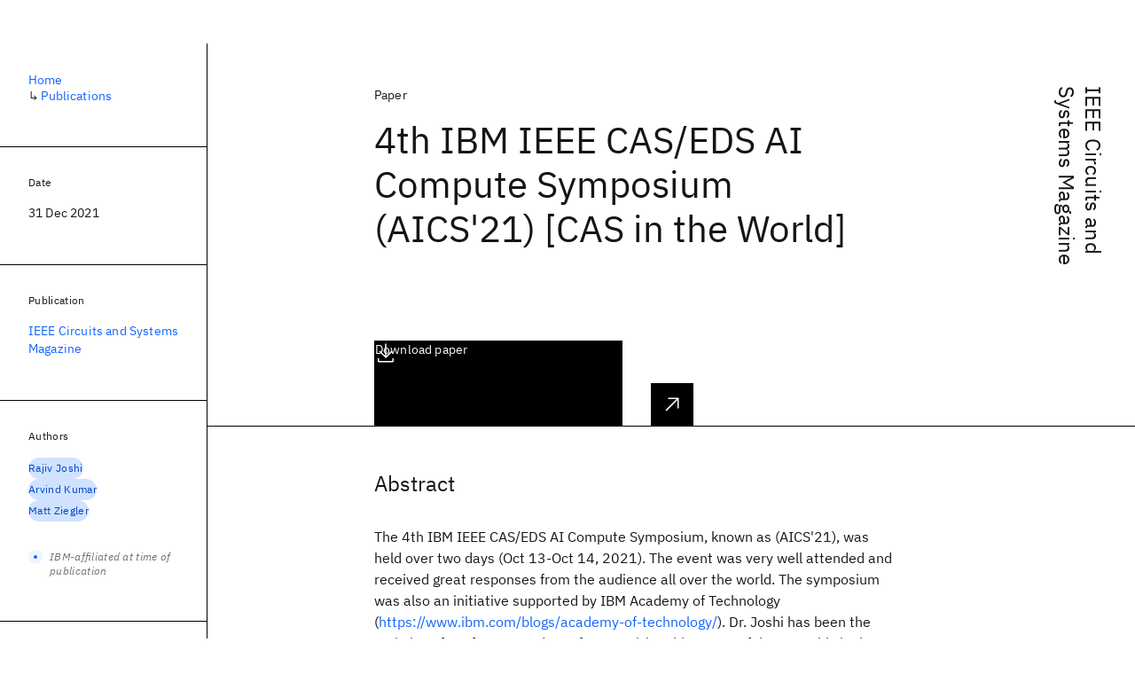

--- FILE ---
content_type: text/html; charset=utf-8
request_url: https://research.ibm.com/publications/4th-ibm-ieee-caseds-ai-compute-symposium-aics21-cas-in-the-world
body_size: 10257
content:
<!DOCTYPE html><html lang="en-US"><head><meta charSet="utf-8" data-next-head=""/><meta name="citation_title" content="4th IBM IEEE CAS/EDS AI Compute Symposium (AICS’21) [CAS in the World]" data-next-head=""/><meta name="citation_author" content="Rajiv Joshi" data-next-head=""/><meta name="citation_author" content="Arvind Kumar" data-next-head=""/><meta name="citation_author" content="Matt Ziegler" data-next-head=""/><meta name="citation_publication_date" content="2021/12/31" data-next-head=""/><meta name="citation_journal_title" content="IEEE Circuits and Systems Magazine" data-next-head=""/><meta name="citation_journal_abbrev" content="IEEE Circuits and Systems Magazine" data-next-head=""/><meta name="citation_issn" content="1531636X" data-next-head=""/><meta name="citation_doi" content="10.1109/MCAS.2022.3189894" data-next-head=""/><meta name="citation_pdf_url" content="http://xplorestaging.ieee.org/ielx7/7384/9880496/09880509.pdf?arnumber=9880509" data-next-head=""/><title data-next-head="">4th IBM IEEE CAS/EDS AI Compute Symposium (AICS’21) [CAS in the World] for IEEE Circuits and Systems Magazine - IBM Research</title><meta name="description" content="4th IBM IEEE CAS/EDS AI Compute Symposium (AICS’21) [CAS in the World] for IEEE Circuits and Systems Magazine by Rajiv Joshi et al." data-next-head=""/><meta name="robots" content="index,follow" data-next-head=""/><meta name="viewport" content="width=device-width,initial-scale=1" data-next-head=""/><link rel="canonical" href="https://research.ibm.com/publications/4th-ibm-ieee-caseds-ai-compute-symposium-aics21-cas-in-the-world" data-next-head=""/><link rel="icon" href="//www.ibm.com/favicon.ico" data-next-head=""/><link rel="alternate" type="application/rss+xml" href="/rss" data-next-head=""/><meta name="dcterms.date" content="2021-02-09" data-next-head=""/><meta name="dcterms.rights" content="© Copyright IBM Corp. 2021" data-next-head=""/><meta name="geo.country" content="US" data-next-head=""/><meta name="google-site-verification" content="O1nsbg1J1iAeYJK6HneffI0_RiLebmSPxfs5ESYNnwI" data-next-head=""/><meta property="og:title" content="4th IBM IEEE CAS/EDS AI Compute Symposium (AICS’21) [CAS in the World] for IEEE Circuits and Systems Magazine" data-next-head=""/><meta property="og:type" content="article" data-next-head=""/><meta property="og:url" content="https://research.ibm.com/publications/4th-ibm-ieee-caseds-ai-compute-symposium-aics21-cas-in-the-world" data-next-head=""/><meta property="og:site_name" content="IBM Research" data-next-head=""/><meta property="og:locale" content="en_US" data-next-head=""/><meta property="og:description" content="4th IBM IEEE CAS/EDS AI Compute Symposium (AICS’21) [CAS in the World] for IEEE Circuits and Systems Magazine by Rajiv Joshi et al." data-next-head=""/><meta name="twitter:card" content="summary" data-next-head=""/><meta name="twitter:creator" content="@IBMResearch" data-next-head=""/><meta name="twitter:site" content="@IBMResearch" data-next-head=""/><meta name="twitter:title" content="4th IBM IEEE CAS/EDS AI Compute Symposium (AICS’21) [CAS in the World] for IEEE Circuits and Systems Magazine" data-next-head=""/><meta name="twitter:description" content="4th IBM IEEE CAS/EDS AI Compute Symposium (AICS’21) [CAS in the World] for IEEE Circuits and Systems Magazine by Rajiv Joshi et al." data-next-head=""/><link rel="preload" href="/_next/static/css/83e82bb5068e3ec1.css" as="style"/><link rel="stylesheet" href="/_next/static/css/83e82bb5068e3ec1.css" data-n-g=""/><link rel="preload" href="/_next/static/css/e5da4ffe66e1bf12.css" as="style"/><link rel="stylesheet" href="/_next/static/css/e5da4ffe66e1bf12.css" data-n-p=""/><link rel="preload" href="/_next/static/css/fd825d18bd9b3af5.css" as="style"/><link rel="stylesheet" href="/_next/static/css/fd825d18bd9b3af5.css" data-n-p=""/><noscript data-n-css=""></noscript><script defer="" nomodule="" src="/_next/static/chunks/polyfills-42372ed130431b0a.js"></script><script src="/_next/static/chunks/webpack-621b86cc29303a7e.js" defer=""></script><script src="/_next/static/chunks/framework-2f3de63929c73f88.js" defer=""></script><script src="/_next/static/chunks/main-4619739afe9c9888.js" defer=""></script><script src="/_next/static/chunks/pages/_app-2e0915f9852400ba.js" defer=""></script><script src="/_next/static/chunks/07c2d338-59950c787157217b.js" defer=""></script><script src="/_next/static/chunks/2bd9703c-ddd57495365e9733.js" defer=""></script><script src="/_next/static/chunks/4653-2783c9aefa713848.js" defer=""></script><script src="/_next/static/chunks/8230-146887a2be142eea.js" defer=""></script><script src="/_next/static/chunks/1815-e22b3750d3308bf1.js" defer=""></script><script src="/_next/static/chunks/5376-0038d99c3458ca9b.js" defer=""></script><script src="/_next/static/chunks/7028-6b0bd0c950799339.js" defer=""></script><script src="/_next/static/chunks/8827-02e4b183afd13590.js" defer=""></script><script src="/_next/static/chunks/5868-a75a0d8eec4e6698.js" defer=""></script><script src="/_next/static/chunks/4749-fbf21db1db515e74.js" defer=""></script><script src="/_next/static/chunks/4633-2c0a451973a2a2a3.js" defer=""></script><script src="/_next/static/chunks/1566-dbc2c6e989e067f3.js" defer=""></script><script src="/_next/static/chunks/5626-acdf059de1b60478.js" defer=""></script><script src="/_next/static/chunks/6326-0ca25a6cc6bd100a.js" defer=""></script><script src="/_next/static/chunks/8154-f99aaecb0398d57c.js" defer=""></script><script src="/_next/static/chunks/7280-035d9c5b832dcac7.js" defer=""></script><script src="/_next/static/chunks/3268-ee475b2828a60f89.js" defer=""></script><script src="/_next/static/chunks/7854-7b582b021b44676a.js" defer=""></script><script src="/_next/static/chunks/9789-42fddd6a240dee8b.js" defer=""></script><script src="/_next/static/chunks/7362-95629764017b9a31.js" defer=""></script><script src="/_next/static/chunks/3339-fa57320dedfc8993.js" defer=""></script><script src="/_next/static/chunks/2347-393e3ac05f76ab50.js" defer=""></script><script src="/_next/static/chunks/9158-438914c3236cadcc.js" defer=""></script><script src="/_next/static/chunks/5979-09958bbf99c5dbaa.js" defer=""></script><script src="/_next/static/chunks/pages/publications/%5Bpid%5D-d076268121560f8e.js" defer=""></script><script src="/_next/static/Uj79ZeGI6PV93gOJHsSdj/_buildManifest.js" defer=""></script><script src="/_next/static/Uj79ZeGI6PV93gOJHsSdj/_ssgManifest.js" defer=""></script></head><body><script>0</script><div id="__next"><main class="iBiIZ" data-testid="publication-detail" id="main-content"><div class="Fg24T Y5TZe RPesI ZRGUc"><div class="_8scO4 XcAHk _2OuX" style="--row:1"><header class="QVtfo"><div class="_9vDCG DFfe3"><a class="HEKNI" href="/publications?source=19974">IEEE Circuits and Systems Magazine</a></div><div class="U2An_">Paper</div><div class="_5OrbB"><time dateTime="2021-12-31T00:00:00.000Z">31 Dec 2021</time></div><h1 class="X_d3X">4th IBM IEEE CAS/EDS AI Compute Symposium (AICS&#x27;21) [CAS in the World]</h1><div class="I_BNb"><a class="fib4_ _8QzOq jaHwz u_oQQ cds--btn cds--btn--xl cds--layout--size-xl cds--btn--secondary" type="button" href="http://xplorestaging.ieee.org/ielx7/7384/9880496/09880509.pdf?arnumber=9880509">Download paper<svg focusable="false" preserveAspectRatio="xMidYMid meet" fill="currentColor" aria-hidden="true" width="24" height="24" viewBox="0 0 32 32" class="cds--btn__icon" xmlns="http://www.w3.org/2000/svg"><path d="M26 24v4H6V24H4v4H4a2 2 0 002 2H26a2 2 0 002-2h0V24zM26 14L24.59 12.59 17 20.17 17 2 15 2 15 20.17 7.41 12.59 6 14 16 24 26 14z"></path></svg></a></div><div class="glIpa"><a class="btnC6 _8QzOq trQob cds--btn cds--btn--secondary cds--btn--icon-only" type="button" href="http://xplorestaging.ieee.org/ielx7/7384/9880496/09880509.pdf?arnumber=9880509"><svg focusable="false" preserveAspectRatio="xMidYMid meet" fill="currentColor" width="24" height="24" viewBox="0 0 32 32" aria-hidden="true" xmlns="http://www.w3.org/2000/svg"><path d="M26 24v4H6V24H4v4H4a2 2 0 002 2H26a2 2 0 002-2h0V24zM26 14L24.59 12.59 17 20.17 17 2 15 2 15 20.17 7.41 12.59 6 14 16 24 26 14z"></path></svg></a><a class="_8QzOq trQob cds--btn cds--btn--secondary cds--btn--icon-only" type="button" href="https://dx.doi.org/10.1109/MCAS.2022.3189894"><svg focusable="false" preserveAspectRatio="xMidYMid meet" fill="currentColor" width="24" height="24" viewBox="0 0 32 32" aria-hidden="true" xmlns="http://www.w3.org/2000/svg"><path d="M10 6L10 8 22.59 8 6 24.59 7.41 26 24 9.41 24 22 26 22 26 6 10 6z"></path></svg></a></div></header><section class="k_Ubs VQCQJ"><div class="_3U9NF"><h2 class="FnYe8" id="abstract">Abstract</h2><div class="PshSr"><p class="fX91I _8GzjU dLkDg">The 4th IBM IEEE CAS/EDS AI Compute Symposium, known as (AICS&#x27;21), was held over two days (Oct 13-Oct 14, 2021). The event was very well attended and received great responses from the audience all over the world. The symposium was also an initiative supported by IBM Academy of Technology (<a class="cds--link pIMym cds--link--inline" href="https://www.ibm.com/blogs/academy-of-technology/">https://www.ibm.com/blogs/academy-of-technology/</a>). Dr. Joshi has been the main interface for CAS and EDS for organizing this successful event. This is the second time the event was organized as a virtual symposium. The audio/video presentation on this virtual platform went smoothly. More than 2400 viewers over two days, participation from 50 countries, over 54 student posters, best paper poster awards, excellent panel discussions, 11 distinguished speakers from industry and academia were the salient features of this symposium. There were more than 5200 views on the LinkedIn post about the symposium. The theme of the symposium was &#x27;From Ground up to Cloud&#x27;. In short, the symposium covered a range of topics from device technology, to circuits, architecture, algorithms and sustainability-to make innovations for the cloud with an emphasis on green AI.</p></div></div></section><section class="eRsn_"><div class="vq9mI"><h2 class="WAHVg" id="related-publications">Related</h2><div class="Ffpjl"><article class="Xv3EI" data-testid="publication-card"><div class="K0zPj"><div class="JgF8C"><svg focusable="false" preserveAspectRatio="xMidYMid meet" fill="currentColor" aria-hidden="true" width="24" height="24" viewBox="0 0 32 32" class="IP4TE" xmlns="http://www.w3.org/2000/svg"><path d="M25.7,9.3l-7-7C18.5,2.1,18.3,2,18,2H8C6.9,2,6,2.9,6,4v24c0,1.1,0.9,2,2,2h16c1.1,0,2-0.9,2-2V10C26,9.7,25.9,9.5,25.7,9.3 z M18,4.4l5.6,5.6H18V4.4z M24,28H8V4h8v6c0,1.1,0.9,2,2,2h6V28z"></path><path d="M10 22H22V24H10zM10 16H22V18H10z"></path></svg><div class="CaNu_"><svg focusable="false" preserveAspectRatio="xMidYMid meet" fill="currentColor" width="24" height="24" viewBox="0 0 32 32" aria-hidden="true" class="koOzz" xmlns="http://www.w3.org/2000/svg"><path d="M17 22L17 14 13 14 13 16 15 16 15 22 12 22 12 24 20 24 20 22 17 22zM16 8a1.5 1.5 0 101.5 1.5A1.5 1.5 0 0016 8z"></path><path d="M16,30A14,14,0,1,1,30,16,14,14,0,0,1,16,30ZM16,4A12,12,0,1,0,28,16,12,12,0,0,0,16,4Z"></path></svg></div></div><div class="_8ijei"><div class="jEk8r">Paper</div><h3 class="aqswh"><a href="/publications/a-scalable-multi-teraops-core-for-ai-training-and-inference">A Scalable Multi-TeraOPS Core for AI Training and Inference<svg focusable="false" preserveAspectRatio="xMidYMid meet" fill="currentColor" aria-hidden="true" width="24" height="24" viewBox="0 0 24 24" class="WPkqJ" xmlns="http://www.w3.org/2000/svg"><path d="M14 4L12.9 5.1 18.9 11.2 2 11.2 2 12.8 18.9 12.8 12.9 18.9 14 20 22 12z"></path></svg></a></h3></div></div><div class="xx0Uq"><p>Sunil Shukla, Bruce Fleischer, et al.</p><p class="_8bEye">IEEE SSC-L</p></div></article><article class="Xv3EI" data-testid="publication-card"><div class="K0zPj"><div class="JgF8C"><svg focusable="false" preserveAspectRatio="xMidYMid meet" fill="currentColor" aria-hidden="true" width="24" height="24" viewBox="0 0 32 32" class="IP4TE" xmlns="http://www.w3.org/2000/svg"><path d="M25.7,9.3l-7-7C18.5,2.1,18.3,2,18,2H8C6.9,2,6,2.9,6,4v24c0,1.1,0.9,2,2,2h16c1.1,0,2-0.9,2-2V10C26,9.7,25.9,9.5,25.7,9.3 z M18,4.4l5.6,5.6H18V4.4z M24,28H8V4h8v6c0,1.1,0.9,2,2,2h6V28z"></path><path d="M10 22H22V24H10zM10 16H22V18H10z"></path></svg><div class="CaNu_"><svg focusable="false" preserveAspectRatio="xMidYMid meet" fill="currentColor" width="24" height="24" viewBox="0 0 32 32" aria-hidden="true" class="koOzz" xmlns="http://www.w3.org/2000/svg"><path d="M17 22L17 14 13 14 13 16 15 16 15 22 12 22 12 24 20 24 20 22 17 22zM16 8a1.5 1.5 0 101.5 1.5A1.5 1.5 0 0016 8z"></path><path d="M16,30A14,14,0,1,1,30,16,14,14,0,0,1,16,30ZM16,4A12,12,0,1,0,28,16,12,12,0,0,0,16,4Z"></path></svg></div></div><div class="_8ijei"><div class="jEk8r">Paper</div><h3 class="aqswh"><a href="/publications/ibm-z13-circuit-design-and-methodology">IBM z13 circuit design and methodology<svg focusable="false" preserveAspectRatio="xMidYMid meet" fill="currentColor" aria-hidden="true" width="24" height="24" viewBox="0 0 24 24" class="WPkqJ" xmlns="http://www.w3.org/2000/svg"><path d="M14 4L12.9 5.1 18.9 11.2 2 11.2 2 12.8 18.9 12.8 12.9 18.9 14 20 22 12z"></path></svg></a></h3></div></div><div class="xx0Uq"><p>J. Warnock, Christopher Berry, et al.</p><p class="_8bEye">IBM J. Res. Dev</p></div></article><article class="Xv3EI" data-testid="publication-card"><div class="K0zPj"><div class="JgF8C"><svg focusable="false" preserveAspectRatio="xMidYMid meet" fill="currentColor" aria-hidden="true" width="24" height="24" viewBox="0 0 32 32" class="IP4TE" xmlns="http://www.w3.org/2000/svg"><path d="M25.7,9.3l-7-7C18.5,2.1,18.3,2,18,2H8C6.9,2,6,2.9,6,4v24c0,1.1,0.9,2,2,2h16c1.1,0,2-0.9,2-2V10C26,9.7,25.9,9.5,25.7,9.3 z M18,4.4l5.6,5.6H18V4.4z M24,28H8V4h8v6c0,1.1,0.9,2,2,2h6V28z"></path><path d="M10 22H22V24H10zM10 16H22V18H10z"></path></svg><div class="CaNu_"><svg focusable="false" preserveAspectRatio="xMidYMid meet" fill="currentColor" width="24" height="24" viewBox="0 0 32 32" aria-hidden="true" class="koOzz" xmlns="http://www.w3.org/2000/svg"><path d="M17 22L17 14 13 14 13 16 15 16 15 22 12 22 12 24 20 24 20 22 17 22zM16 8a1.5 1.5 0 101.5 1.5A1.5 1.5 0 0016 8z"></path><path d="M16,30A14,14,0,1,1,30,16,14,14,0,0,1,16,30ZM16,4A12,12,0,1,0,28,16,12,12,0,0,0,16,4Z"></path></svg></div></div><div class="_8ijei"><div class="jEk8r">Conference paper</div><h3 class="aqswh"><a href="/publications/41-22nm-next-generation-ibm-system-z-microprocessor">4.1 22nm Next-generation IBM System z microprocessor<svg focusable="false" preserveAspectRatio="xMidYMid meet" fill="currentColor" aria-hidden="true" width="24" height="24" viewBox="0 0 24 24" class="WPkqJ" xmlns="http://www.w3.org/2000/svg"><path d="M14 4L12.9 5.1 18.9 11.2 2 11.2 2 12.8 18.9 12.8 12.9 18.9 14 20 22 12z"></path></svg></a></h3></div></div><div class="xx0Uq"><p>J. Warnock, Brian Curran, et al.</p><p class="_8bEye">ISSCC 2015</p></div></article><article class="Xv3EI" data-testid="publication-card"><div class="K0zPj"><div class="JgF8C"><svg focusable="false" preserveAspectRatio="xMidYMid meet" fill="currentColor" aria-hidden="true" width="24" height="24" viewBox="0 0 32 32" class="IP4TE" xmlns="http://www.w3.org/2000/svg"><path d="M25.7,9.3l-7-7C18.5,2.1,18.3,2,18,2H8C6.9,2,6,2.9,6,4v24c0,1.1,0.9,2,2,2h16c1.1,0,2-0.9,2-2V10C26,9.7,25.9,9.5,25.7,9.3 z M18,4.4l5.6,5.6H18V4.4z M24,28H8V4h8v6c0,1.1,0.9,2,2,2h6V28z"></path><path d="M10 22H22V24H10zM10 16H22V18H10z"></path></svg><div class="CaNu_"><svg focusable="false" preserveAspectRatio="xMidYMid meet" fill="currentColor" width="24" height="24" viewBox="0 0 32 32" aria-hidden="true" class="koOzz" xmlns="http://www.w3.org/2000/svg"><path d="M17 22L17 14 13 14 13 16 15 16 15 22 12 22 12 24 20 24 20 22 17 22zM16 8a1.5 1.5 0 101.5 1.5A1.5 1.5 0 0016 8z"></path><path d="M16,30A14,14,0,1,1,30,16,14,14,0,0,1,16,30ZM16,4A12,12,0,1,0,28,16,12,12,0,0,0,16,4Z"></path></svg></div></div><div class="_8ijei"><div class="jEk8r">Conference paper</div><h3 class="aqswh"><a href="/publications/early-scenario-pruning-for-efficient-design-space-exploration-in-physical-synthesis">Early Scenario Pruning for Efficient Design Space Exploration in Physical Synthesis<svg focusable="false" preserveAspectRatio="xMidYMid meet" fill="currentColor" aria-hidden="true" width="24" height="24" viewBox="0 0 24 24" class="WPkqJ" xmlns="http://www.w3.org/2000/svg"><path d="M14 4L12.9 5.1 18.9 11.2 2 11.2 2 12.8 18.9 12.8 12.9 18.9 14 20 22 12z"></path></svg></a></h3></div></div><div class="xx0Uq"><p>Mohd Anwar, Sourav Saha, et al.</p><p class="_8bEye">VLSID 2016</p></div></article></div><div class="XgS2P"><a class="obIJW _8QzOq jaHwz u_oQQ cds--btn cds--btn--secondary" type="button" href="/publications">View all publications<svg focusable="false" preserveAspectRatio="xMidYMid meet" fill="currentColor" aria-hidden="true" width="16" height="16" viewBox="0 0 16 16" class="cds--btn__icon" xmlns="http://www.w3.org/2000/svg"><path d="M9.3 3.7L13.1 7.5 1 7.5 1 8.5 13.1 8.5 9.3 12.3 10 13 15 8 10 3z"></path></svg></a></div></div></section></div><aside class="_8scO4 ioEqj" style="--row:1"><section class="hgUy9 GBlsk"><nav aria-label="breadcrumbs" class="GPgOh"><ol><li><a class="cds--link" href="/">Home</a></li><li><span class="Z6j5t" aria-hidden="true">↳<!-- --> </span><a class="cds--link" href="/publications">Publications</a></li></ol></nav></section><section class="hgUy9 v7pWz GBlsk"><h2 class="zRRkv">Date</h2><div class="SOETe"><time dateTime="2021-12-31T00:00:00.000Z">31 Dec 2021</time></div></section><section class="hgUy9 v7pWz GBlsk"><h2 class="_9qw8c">Publication</h2><div class="j0ckp"><a class="cds--link pIMym" href="/publications?source=19974">IEEE Circuits and Systems Magazine</a></div></section><div class="glY7_ FOpJO sU9EM"><section class="hgUy9 v7pWz _102e9"><h2 class="eG9du" id="authors">Authors</h2><ul class="erAjw XsMPR VPCjD e90yg NZx5r RIahc"><li class="tAqXo SltpH rQp5_ XB7Ya uC739"><a class="cds--tag cds--tag--operational qvDkO JPTsZ cds--tag--blue" id="tag-id-:Rqp96:" data-testid="operational-tag" href="/publications?author=52779"><span title="" class="" dir="auto"><span title="Rajiv Joshi" class="cds--tag__label" dir="auto">Rajiv Joshi</span></span></a></li><li class="tAqXo SltpH rQp5_ XB7Ya uC739"><a class="cds--tag cds--tag--operational qvDkO JPTsZ cds--tag--blue" id="tag-id-:R1ap96:" data-testid="operational-tag" href="/publications?author=52780"><span title="" class="" dir="auto"><span title="Arvind Kumar" class="cds--tag__label" dir="auto">Arvind Kumar</span></span></a></li><li class="tAqXo SltpH rQp5_ XB7Ya uC739"><a class="cds--tag cds--tag--operational qvDkO JPTsZ cds--tag--blue" id="tag-id-:R1qp96:" data-testid="operational-tag" href="/people/matthew-ziegler"><span title="" class="" dir="auto"><span title="Matt Ziegler" class="cds--tag__label" dir="auto">Matt Ziegler</span></span></a></li></ul><div class="TC9_u"><div class="nUu9L" role="presentation"><svg class="_7rKuO" width="16" height="16" viewBox="0 0 16 16" fill="none" role="presentation"><circle class="ql6Kf" cx="8" cy="8" r="8"></circle><circle class="LIZJx" cx="8" cy="8" r="2"></circle></svg><span class="exJrc">IBM-affiliated at time of publication</span></div></div></section></div><div class="hlLYT FOpJO sU9EM"><section class="hgUy9 v7pWz _102e9"><h2 class="ifwRw" id="resources">Resources</h2><div class="cm5kM"><ul class="A_jsW j2PsV" style="--border-color:#c1c7cd;--color:#0f62fe;--hover-color:#0f62fe;--icon-color:#0f62fe;--icon-size:1rem;--padding-y:0.5rem"><li class="zTIy0 zkXlv _7Ozjb"><a class="mbD_0" href="http://xplorestaging.ieee.org/ielx7/7384/9880496/09880509.pdf?arnumber=9880509"><span class="ahIsp">Download</span><svg focusable="false" preserveAspectRatio="xMidYMid meet" fill="currentColor" width="16" height="16" viewBox="0 0 16 16" aria-hidden="true" class="LQtUo" xmlns="http://www.w3.org/2000/svg"><path d="M13 7L12.3 6.3 8.5 10.1 8.5 1 7.5 1 7.5 10.1 3.7 6.3 3 7 8 12zM13 12v2H3v-2H2v2l0 0c0 .6.4 1 1 1h10c.6 0 1-.4 1-1l0 0v-2H13z"></path></svg></a></li><li class="zTIy0 zkXlv"><a class="mbD_0" href="https://dx.doi.org/10.1109/MCAS.2022.3189894"><span class="ahIsp">Publication</span><svg focusable="false" preserveAspectRatio="xMidYMid meet" fill="currentColor" width="16" height="16" viewBox="0 0 32 32" aria-hidden="true" class="LQtUo" xmlns="http://www.w3.org/2000/svg"><path d="M10 6L10 8 22.59 8 6 24.59 7.41 26 24 9.41 24 22 26 22 26 6 10 6z"></path></svg></a></li></ul></div></section><section class="hgUy9 v7pWz _102e9"><h2 class="MJSvg" id="share">Share</h2><ul class="k7Uwc"><li><button class="mYkEM _8QzOq trQob cds--btn cds--btn--sm cds--layout--size-sm cds--btn--ghost cds--btn--icon-only" type="button"><svg focusable="false" preserveAspectRatio="xMidYMid meet" fill="currentColor" width="32" height="32" viewBox="0 0 32 32" aria-hidden="true" xmlns="http://www.w3.org/2000/svg"><path d="M26.67,4H5.33A1.34,1.34,0,0,0,4,5.33V26.67A1.34,1.34,0,0,0,5.33,28H16.82V18.72H13.7V15.09h3.12V12.42c0-3.1,1.89-4.79,4.67-4.79.93,0,1.86,0,2.79.14V11H22.37c-1.51,0-1.8.72-1.8,1.77v2.31h3.6l-.47,3.63H20.57V28h6.1A1.34,1.34,0,0,0,28,26.67V5.33A1.34,1.34,0,0,0,26.67,4Z"></path></svg></button></li><li><button class="mYkEM _8QzOq trQob cds--btn cds--btn--sm cds--layout--size-sm cds--btn--ghost cds--btn--icon-only" type="button"><svg focusable="false" preserveAspectRatio="xMidYMid meet" fill="currentColor" width="32" height="32" viewBox="0 0 32 32" aria-hidden="true" xmlns="http://www.w3.org/2000/svg"><path d="m18.2342,14.1624l8.7424-10.1624h-2.0717l-7.591,8.8238-6.0629-8.8238h-6.9929l9.1684,13.3432-9.1684,10.6568h2.0718l8.0163-9.3183,6.4029,9.3183h6.9929l-9.5083-13.8376h.0005Zm-2.8376,3.2984l-.9289-1.3287L7.0763,5.5596h3.1822l5.9649,8.5323.9289,1.3287,7.7536,11.0907h-3.1822l-6.3272-9.05v-.0005Z"></path></svg></button></li><li><button class="mYkEM _8QzOq trQob cds--btn cds--btn--sm cds--layout--size-sm cds--btn--ghost cds--btn--icon-only" type="button"><svg focusable="false" preserveAspectRatio="xMidYMid meet" fill="currentColor" width="32" height="32" viewBox="0 0 32 32" aria-hidden="true" xmlns="http://www.w3.org/2000/svg"><path d="M26.2,4H5.8C4.8,4,4,4.8,4,5.7v20.5c0,0.9,0.8,1.7,1.8,1.7h20.4c1,0,1.8-0.8,1.8-1.7V5.7C28,4.8,27.2,4,26.2,4z M11.1,24.4 H7.6V13h3.5V24.4z M9.4,11.4c-1.1,0-2.1-0.9-2.1-2.1c0-1.2,0.9-2.1,2.1-2.1c1.1,0,2.1,0.9,2.1,2.1S10.5,11.4,9.4,11.4z M24.5,24.3 H21v-5.6c0-1.3,0-3.1-1.9-3.1c-1.9,0-2.1,1.5-2.1,2.9v5.7h-3.5V13h3.3v1.5h0.1c0.5-0.9,1.7-1.9,3.4-1.9c3.6,0,4.3,2.4,4.3,5.5V24.3z"></path></svg></button></li></ul></section></div></aside></div></main></div><script id="__NEXT_DATA__" type="application/json">{"props":{"pageProps":{"envProps":{"cosCdn":"https://d35x6597f7j1wm.cloudfront.net/","cosUrl":"https://research-website-prod-cms-uploads.s3.us.cloud-object-storage.appdomain.cloud/","publicEnv":"production","publicUrl":"https://research.ibm.com/"},"initialApolloState":{"Author:52779":{"__typename":"Author","ibmer":null,"id":"52779"},"Author:52780":{"__typename":"Author","ibmer":null,"id":"52780"},"Author:124939":{"__typename":"Author","ibmer":{"__typename":"Ibmer","slug":"matthew-ziegler"},"id":"124939"},"Publication:7370":{"__typename":"Publication","abstract":"This letter presents a multi-TOPS AI accelerator core for deep learning training and inference. With a programmable architecture and custom ISA, this engine achieves \u003e90% sustained utilization across the range of neural network topologies by employing a dataflow architecture to provide high throughput and an on-chip scratchpad hierarchy to meet the bandwidth demands of the compute units. A custom 16b floating point (fp16) representation with 1 sign bit, 6 exponent bits, and 9 mantissa bits has also been developed for high model accuracy in training and inference as well as 1b/2b (binary/ternary) integer for aggressive inference performance. At 1.5 GHz, the AI core prototype achieves 1.5 TFLOPS fp16, 12 TOPS ternary, or 24 TOPS binary peak performance in 14-nm CMOS.","authors":[{"__typename":"PublicationHasAuthorName","authorName":{"__typename":"AuthorName","firstName":"Sunil","firstNameInitials":"S.","lastName":"Shukla"}},{"__typename":"PublicationHasAuthorName","authorName":{"__typename":"AuthorName","firstName":"Bruce","firstNameInitials":"B.","lastName":"Fleischer"}},{"__typename":"PublicationHasAuthorName","authorName":{"__typename":"AuthorName","firstName":"Matt","firstNameInitials":"M.","lastName":"Ziegler"}},{"__typename":"PublicationHasAuthorName","authorName":{"__typename":"AuthorName","firstName":"Joel","firstNameInitials":"J.","lastName":"Silberman"}},{"__typename":"PublicationHasAuthorName","authorName":{"__typename":"AuthorName","firstName":"Jinwook","firstNameInitials":"J.","lastName":"Oh"}},{"__typename":"PublicationHasAuthorName","authorName":{"__typename":"AuthorName","firstName":"Vijayalakshmi","firstNameInitials":"V.","lastName":"Srinivasan"}},{"__typename":"PublicationHasAuthorName","authorName":{"__typename":"AuthorName","firstName":"Jungwook","firstNameInitials":"J.","lastName":"Choi"}},{"__typename":"PublicationHasAuthorName","authorName":{"__typename":"AuthorName","firstName":"Silvia","firstNameInitials":"S.","lastName":"Müller"}},{"__typename":"PublicationHasAuthorName","authorName":{"__typename":"AuthorName","firstName":"Ankur","firstNameInitials":"A.","lastName":"Agrawal"}},{"__typename":"PublicationHasAuthorName","authorName":{"__typename":"AuthorName","firstName":"Tina","firstNameInitials":"T.","lastName":"Babinsky"}},{"__typename":"PublicationHasAuthorName","authorName":{"__typename":"AuthorName","firstName":"Nianzheng","firstNameInitials":"N.","lastName":"Cao"}},{"__typename":"PublicationHasAuthorName","authorName":{"__typename":"AuthorName","firstName":"Chia-Yu","firstNameInitials":"C.-Y.","lastName":"Chen"}},{"__typename":"PublicationHasAuthorName","authorName":{"__typename":"AuthorName","firstName":"Pierce","firstNameInitials":"P.","lastName":"Chuang"}},{"__typename":"PublicationHasAuthorName","authorName":{"__typename":"AuthorName","firstName":"Thomas","firstNameInitials":"T.","lastName":"Fox"}},{"__typename":"PublicationHasAuthorName","authorName":{"__typename":"AuthorName","firstName":"George","firstNameInitials":"G.","lastName":"Gristede"}},{"__typename":"PublicationHasAuthorName","authorName":{"__typename":"AuthorName","firstName":"Michael","firstNameInitials":"M.","lastName":"Guillorn"}},{"__typename":"PublicationHasAuthorName","authorName":{"__typename":"AuthorName","firstName":"Howard","firstNameInitials":"H.","lastName":"Haynie"}},{"__typename":"PublicationHasAuthorName","authorName":{"__typename":"AuthorName","firstName":"Michael","firstNameInitials":"M.","lastName":"Klaiber"}},{"__typename":"PublicationHasAuthorName","authorName":{"__typename":"AuthorName","firstName":"Dongsoo","firstNameInitials":"D.","lastName":"Lee"}},{"__typename":"PublicationHasAuthorName","authorName":{"__typename":"AuthorName","firstName":"Shih Hsien","firstNameInitials":"S.H.","lastName":"Lo"}},{"__typename":"PublicationHasAuthorName","authorName":{"__typename":"AuthorName","firstName":"Gary","firstNameInitials":"G.","lastName":"Maier"}},{"__typename":"PublicationHasAuthorName","authorName":{"__typename":"AuthorName","firstName":"Michael","firstNameInitials":"M.","lastName":"Scheuermann"}},{"__typename":"PublicationHasAuthorName","authorName":{"__typename":"AuthorName","firstName":"Swagath","firstNameInitials":"S.","lastName":"Venkataramani"}},{"__typename":"PublicationHasAuthorName","authorName":{"__typename":"AuthorName","firstName":"Christos","firstNameInitials":"C.","lastName":"Vezyrtzis"}},{"__typename":"PublicationHasAuthorName","authorName":{"__typename":"AuthorName","firstName":"Naigang","firstNameInitials":"N.","lastName":"Wang"}},{"__typename":"PublicationHasAuthorName","authorName":{"__typename":"AuthorName","firstName":"Fanchieh","firstNameInitials":"F.","lastName":"Yee"}},{"__typename":"PublicationHasAuthorName","authorName":{"__typename":"AuthorName","firstName":"Ching","firstNameInitials":"C.","lastName":"Zhou"}},{"__typename":"PublicationHasAuthorName","authorName":{"__typename":"AuthorName","firstName":"Pong-Fei","firstNameInitials":"P.-F.","lastName":"Lu"}},{"__typename":"PublicationHasAuthorName","authorName":{"__typename":"AuthorName","firstName":"Brian","firstNameInitials":"B.","lastName":"Curran"}},{"__typename":"PublicationHasAuthorName","authorName":{"__typename":"AuthorName","firstName":"Leland","firstNameInitials":"L.","lastName":"Chang"}},{"__typename":"PublicationHasAuthorName","authorName":{"__typename":"AuthorName","firstName":"Kailash","firstNameInitials":"K.","lastName":"Gopalakrishnan"}}],"id":"7370","linkCode":null,"publishedMeta":{"__typename":"PublishedMeta","source":"IEEE SSC-L"},"slug":"a-scalable-multi-teraops-core-for-ai-training-and-inference","title":"A Scalable Multi-TeraOPS Core for AI Training and Inference","type":{"__typename":"PublicationType","displayValue":"Paper"}},"Publication:13400":{"__typename":"Publication","abstract":"The two chips at the heart of the IBM z13™ system include a processor chip (referred to as the CP or Central Processor chip) and an L4 (Level 4) cache chip (referred to as the SC or System Controller chip), each 678 mm \u003csup\u003e2\u003c/sup\u003e in area. The CP and SC chips were implemented with approximately 4 billion (4 × 10\u003csup\u003e9\u003c/sup\u003e) and 7.1 billion transistors, respectively, in IBM's 22-nm SOI (silicon-on-insulator) technology, supporting eDRAM (embedded dynamic random access memory), and with up to 17 levels of metal available. In this paper, we discuss aspects of the circuit and physical design of these chips, including both digital logic and custom array implementation. In addition, we describe the design analysis methodology, along with some of the checks needed to ensure a robust, reliable, and high-frequency product.","authors":[{"__typename":"PublicationHasAuthorName","authorName":{"__typename":"AuthorName","firstName":null,"firstNameInitials":"J.","lastName":"Warnock"}},{"__typename":"PublicationHasAuthorName","authorName":{"__typename":"AuthorName","firstName":"Christopher","firstNameInitials":"C.","lastName":"Berry"}},{"__typename":"PublicationHasAuthorName","authorName":{"__typename":"AuthorName","firstName":"M.","firstNameInitials":"M.","lastName":"Wood"}},{"__typename":"PublicationHasAuthorName","authorName":{"__typename":"AuthorName","firstName":"L.","firstNameInitials":"L.","lastName":"Sigal"}},{"__typename":"PublicationHasAuthorName","authorName":{"__typename":"AuthorName","firstName":null,"firstNameInitials":"Y.","lastName":"Chan"}},{"__typename":"PublicationHasAuthorName","authorName":{"__typename":"AuthorName","firstName":null,"firstNameInitials":"G.","lastName":"Mayer"}},{"__typename":"PublicationHasAuthorName","authorName":{"__typename":"AuthorName","firstName":null,"firstNameInitials":"M.","lastName":"Mayo"}},{"__typename":"PublicationHasAuthorName","authorName":{"__typename":"AuthorName","firstName":null,"firstNameInitials":"Y.-H.","lastName":"Chan"}},{"__typename":"PublicationHasAuthorName","authorName":{"__typename":"AuthorName","firstName":"Frank","firstNameInitials":"F.","lastName":"Malgioglio"}},{"__typename":"PublicationHasAuthorName","authorName":{"__typename":"AuthorName","firstName":"G.","firstNameInitials":"G.","lastName":"Strevig"}},{"__typename":"PublicationHasAuthorName","authorName":{"__typename":"AuthorName","firstName":null,"firstNameInitials":"C.","lastName":"Nagarajan"}},{"__typename":"PublicationHasAuthorName","authorName":{"__typename":"AuthorName","firstName":"Sean","firstNameInitials":"S.","lastName":"Carey"}},{"__typename":"PublicationHasAuthorName","authorName":{"__typename":"AuthorName","firstName":"Gerard","firstNameInitials":"G.","lastName":"Salem"}},{"__typename":"PublicationHasAuthorName","authorName":{"__typename":"AuthorName","firstName":null,"firstNameInitials":"F.","lastName":"Schroeder"}},{"__typename":"PublicationHasAuthorName","authorName":{"__typename":"AuthorName","firstName":null,"firstNameInitials":"H.","lastName":"Smith"}},{"__typename":"PublicationHasAuthorName","authorName":{"__typename":"AuthorName","firstName":null,"firstNameInitials":"D.","lastName":"Phan"}},{"__typename":"PublicationHasAuthorName","authorName":{"__typename":"AuthorName","firstName":"Ricardo","firstNameInitials":"R.","lastName":"Nigaglioni"}},{"__typename":"PublicationHasAuthorName","authorName":{"__typename":"AuthorName","firstName":"T.","firstNameInitials":"T.","lastName":"Strach"}},{"__typename":"PublicationHasAuthorName","authorName":{"__typename":"AuthorName","firstName":"Matt","firstNameInitials":"M.","lastName":"Ziegler"}},{"__typename":"PublicationHasAuthorName","authorName":{"__typename":"AuthorName","firstName":"Niels","firstNameInitials":"N.","lastName":"Fricke"}},{"__typename":"PublicationHasAuthorName","authorName":{"__typename":"AuthorName","firstName":null,"firstNameInitials":"K.","lastName":"Lind"}},{"__typename":"PublicationHasAuthorName","authorName":{"__typename":"AuthorName","firstName":null,"firstNameInitials":"J.L.","lastName":"Neves"}},{"__typename":"PublicationHasAuthorName","authorName":{"__typename":"AuthorName","firstName":null,"firstNameInitials":"S.H.","lastName":"Rangarajan"}},{"__typename":"PublicationHasAuthorName","authorName":{"__typename":"AuthorName","firstName":"Jesse","firstNameInitials":"J.","lastName":"Surprise"}},{"__typename":"PublicationHasAuthorName","authorName":{"__typename":"AuthorName","firstName":"John","firstNameInitials":"J.","lastName":"Isakson"}},{"__typename":"PublicationHasAuthorName","authorName":{"__typename":"AuthorName","firstName":null,"firstNameInitials":"J.","lastName":"Badar"}},{"__typename":"PublicationHasAuthorName","authorName":{"__typename":"AuthorName","firstName":"Doug","firstNameInitials":"D.","lastName":"Malone"}},{"__typename":"PublicationHasAuthorName","authorName":{"__typename":"AuthorName","firstName":null,"firstNameInitials":"D.W.","lastName":"Plass"}},{"__typename":"PublicationHasAuthorName","authorName":{"__typename":"AuthorName","firstName":null,"firstNameInitials":"A.","lastName":"Aipperspach"}},{"__typename":"PublicationHasAuthorName","authorName":{"__typename":"AuthorName","firstName":"Dieter","firstNameInitials":"D.F.","lastName":"Wendel"}},{"__typename":"PublicationHasAuthorName","authorName":{"__typename":"AuthorName","firstName":null,"firstNameInitials":"R.M.","lastName":"Averill"}},{"__typename":"PublicationHasAuthorName","authorName":{"__typename":"AuthorName","firstName":"Ruchir","firstNameInitials":"R.","lastName":"Puri"}}],"id":"13400","linkCode":null,"publishedMeta":{"__typename":"PublishedMeta","source":"IBM J. Res. Dev"},"slug":"ibm-z13-circuit-design-and-methodology","title":"IBM z13 circuit design and methodology","type":{"__typename":"PublicationType","displayValue":"Paper"}},"Publication:14700":{"__typename":"Publication","abstract":"The next-generation System z design introduces a new microprocessor chip (CP) and a system controller chip (SC) aimed at providing a substantial boost to maximum system capacity and performance compared to the previous zEC12 design in 32nm [1,2]. As shown in the die photo, the CP chip includes 8 high-frequency processor cores, 64MB of eDRAM L3 cache, interface IOs ('XBUS') to connect to two other processor chips and the L4 cache chip, along with memory interfaces, 2 PCIe Gen3 interfaces, and an I/O bus controller (GX). The design is implemented on a 678 mm2 die with 4.0 billion transistors and 17 levels of metal interconnect in IBM's high-performance 22nm high-x CMOS SOI technology [3]. The SC chip is also a 678 mm2 die, with 7.1 billion transistors, running at half the clock frequency of the CP chip, in the same 22nm technology, but with 15 levels of metal. It provides 480 MB of eDRAM L4 cache, an increase of more than 2× from zEC12 [1,2], and contains an 18 MB eDRAM L4 directory, along with multi-processor cache control/coherency logic to manage inter-processor and system-level communications. Both the CP and SC chips incorporate significant logical, physical, and electrical design innovations.","authors":[{"__typename":"PublicationHasAuthorName","authorName":{"__typename":"AuthorName","firstName":null,"firstNameInitials":"J.","lastName":"Warnock"}},{"__typename":"PublicationHasAuthorName","authorName":{"__typename":"AuthorName","firstName":"Brian","firstNameInitials":"B.","lastName":"Curran"}},{"__typename":"PublicationHasAuthorName","authorName":{"__typename":"AuthorName","firstName":null,"firstNameInitials":"J.","lastName":"Badar"}},{"__typename":"PublicationHasAuthorName","authorName":{"__typename":"AuthorName","firstName":"Gregory","firstNameInitials":"G.","lastName":"Fredeman"}},{"__typename":"PublicationHasAuthorName","authorName":{"__typename":"AuthorName","firstName":null,"firstNameInitials":"D.W.","lastName":"Plass"}},{"__typename":"PublicationHasAuthorName","authorName":{"__typename":"AuthorName","firstName":null,"firstNameInitials":"Y.","lastName":"Chan"}},{"__typename":"PublicationHasAuthorName","authorName":{"__typename":"AuthorName","firstName":"Sean","firstNameInitials":"S.","lastName":"Carey"}},{"__typename":"PublicationHasAuthorName","authorName":{"__typename":"AuthorName","firstName":"Gerard","firstNameInitials":"G.","lastName":"Salem"}},{"__typename":"PublicationHasAuthorName","authorName":{"__typename":"AuthorName","firstName":null,"firstNameInitials":"F.","lastName":"Schroeder"}},{"__typename":"PublicationHasAuthorName","authorName":{"__typename":"AuthorName","firstName":"Frank","firstNameInitials":"F.","lastName":"Malgioglio"}},{"__typename":"PublicationHasAuthorName","authorName":{"__typename":"AuthorName","firstName":null,"firstNameInitials":"G.","lastName":"Mayer"}},{"__typename":"PublicationHasAuthorName","authorName":{"__typename":"AuthorName","firstName":"Christopher","firstNameInitials":"C.","lastName":"Berry"}},{"__typename":"PublicationHasAuthorName","authorName":{"__typename":"AuthorName","firstName":"M.","firstNameInitials":"M.","lastName":"Wood"}},{"__typename":"PublicationHasAuthorName","authorName":{"__typename":"AuthorName","firstName":null,"firstNameInitials":"Y.-H.","lastName":"Chan"}},{"__typename":"PublicationHasAuthorName","authorName":{"__typename":"AuthorName","firstName":null,"firstNameInitials":"M.","lastName":"Mayo"}},{"__typename":"PublicationHasAuthorName","authorName":{"__typename":"AuthorName","firstName":"John","firstNameInitials":"J.","lastName":"Isakson"}},{"__typename":"PublicationHasAuthorName","authorName":{"__typename":"AuthorName","firstName":null,"firstNameInitials":"C.","lastName":"Nagarajan"}},{"__typename":"PublicationHasAuthorName","authorName":{"__typename":"AuthorName","firstName":null,"firstNameInitials":"T.","lastName":"Werner"}},{"__typename":"PublicationHasAuthorName","authorName":{"__typename":"AuthorName","firstName":"L.","firstNameInitials":"L.","lastName":"Sigal"}},{"__typename":"PublicationHasAuthorName","authorName":{"__typename":"AuthorName","firstName":"Ricardo","firstNameInitials":"R.","lastName":"Nigaglioni"}},{"__typename":"PublicationHasAuthorName","authorName":{"__typename":"AuthorName","firstName":"Mark","firstNameInitials":"M.","lastName":"Cichanowski"}},{"__typename":"PublicationHasAuthorName","authorName":{"__typename":"AuthorName","firstName":"Jeffrey","firstNameInitials":"J.A.","lastName":"Zitz"}},{"__typename":"PublicationHasAuthorName","authorName":{"__typename":"AuthorName","firstName":"Matt","firstNameInitials":"M.","lastName":"Ziegler"}},{"__typename":"PublicationHasAuthorName","authorName":{"__typename":"AuthorName","firstName":"Tim","firstNameInitials":"T.","lastName":"Bronson"}},{"__typename":"PublicationHasAuthorName","authorName":{"__typename":"AuthorName","firstName":"G.","firstNameInitials":"G.","lastName":"Strevig"}},{"__typename":"PublicationHasAuthorName","authorName":{"__typename":"AuthorName","firstName":"Daniel","firstNameInitials":"D.","lastName":"Dreps"}},{"__typename":"PublicationHasAuthorName","authorName":{"__typename":"AuthorName","firstName":"Ruchir","firstNameInitials":"R.","lastName":"Puri"}},{"__typename":"PublicationHasAuthorName","authorName":{"__typename":"AuthorName","firstName":"Doug","firstNameInitials":"D.","lastName":"Malone"}},{"__typename":"PublicationHasAuthorName","authorName":{"__typename":"AuthorName","firstName":"Dieter","firstNameInitials":"D.F.","lastName":"Wendel"}},{"__typename":"PublicationHasAuthorName","authorName":{"__typename":"AuthorName","firstName":"Pak-Kin","firstNameInitials":"P.-K.","lastName":"Mak"}},{"__typename":"PublicationHasAuthorName","authorName":{"__typename":"AuthorName","firstName":"Michael","firstNameInitials":"M.","lastName":"Blake"}}],"id":"14700","linkCode":null,"publishedMeta":{"__typename":"PublishedMeta","source":"ISSCC 2015"},"slug":"41-22nm-next-generation-ibm-system-z-microprocessor","title":"4.1 22nm Next-generation IBM System z microprocessor","type":{"__typename":"PublicationType","displayValue":"Conference paper"}},"Publication:11765":{"__typename":"Publication","abstract":"Automated design space exploration has become a promising approach for improving VLSI design quality and achieving a balance across a range of design closure objectives. However, it comes with the challenge of high compute resource cost in terms of CPU runtime, disk space, and memory requirements. This paper proposes an automated early scenario pruning (ESP) scheme that predicts the quality of results for synthesis scenarios at the early stages of the synthesis runs. Scenarios deemed non-competitive in terms of objective cost functions can be pruned prior to completion under the proposed framework. This flow reduces the compute resource cost significantly, especially for big and complex design blocks, making design exploration more efficient. The proposed framework is a layer on top of the logic and physical synthesis programs for a high-performance microprocessor design environment. Our experimental data on 14nm processor design blocks suggest over 80% pruning efficiency is possible while claiming approximately 20% savings in CPU time.","authors":[{"__typename":"PublicationHasAuthorName","authorName":{"__typename":"AuthorName","firstName":"Mohd","firstNameInitials":"M.","lastName":"Anwar"}},{"__typename":"PublicationHasAuthorName","authorName":{"__typename":"AuthorName","firstName":"Sourav","firstNameInitials":"S.","lastName":"Saha"}},{"__typename":"PublicationHasAuthorName","authorName":{"__typename":"AuthorName","firstName":"Matt","firstNameInitials":"M.","lastName":"Ziegler"}},{"__typename":"PublicationHasAuthorName","authorName":{"__typename":"AuthorName","firstName":"Lakshmi","firstNameInitials":"L.","lastName":"Reddy"}}],"id":"11765","linkCode":null,"publishedMeta":{"__typename":"PublishedMeta","source":"VLSID 2016"},"slug":"early-scenario-pruning-for-efficient-design-space-exploration-in-physical-synthesis","title":"Early Scenario Pruning for Efficient Design Space Exploration in Physical Synthesis","type":{"__typename":"PublicationType","displayValue":"Conference paper"}},"Source:19974":{"__typename":"Source","id":"19974","longName":"IEEE Circuits and Systems Magazine","shortName":"IEEE Circuits and Systems Magazine","type":"JOURNAL"},"ROOT_QUERY":{"__typename":"Query","publicationBySlug({\"slug\":\"4th-ibm-ieee-caseds-ai-compute-symposium-aics21-cas-in-the-world\"})":{"__typename":"Publication","link":"https://dx.doi.org/10.1109/MCAS.2022.3189894","linkBlog":null,"linkCaseStudy":null,"linkCode":null,"linkDataset":null,"linkDemo":null,"linkPdf":"http://xplorestaging.ieee.org/ielx7/7384/9880496/09880509.pdf?arnumber=9880509","linkPoster":null,"linkSlides":null,"linkVideo":null,"linkWebsite":null,"abstract":"The 4th IBM IEEE CAS/EDS AI Compute Symposium, known as (AICS'21), was held over two days (Oct 13-Oct 14, 2021). The event was very well attended and received great responses from the audience all over the world. The symposium was also an initiative supported by IBM Academy of Technology (https://www.ibm.com/blogs/academy-of-technology/). Dr. Joshi has been the main interface for CAS and EDS for organizing this successful event. This is the second time the event was organized as a virtual symposium. The audio/video presentation on this virtual platform went smoothly. More than 2400 viewers over two days, participation from 50 countries, over 54 student posters, best paper poster awards, excellent panel discussions, 11 distinguished speakers from industry and academia were the salient features of this symposium. There were more than 5200 views on the LinkedIn post about the symposium. The theme of the symposium was 'From Ground up to Cloud'. In short, the symposium covered a range of topics from device technology, to circuits, architecture, algorithms and sustainability-to make innovations for the cloud with an emphasis on green AI.","authors":[{"__typename":"PublicationHasAuthorName","affiliations":[{"__typename":"Affiliation","isIbm":true,"isSubsidiary":false}],"authorName":{"__typename":"AuthorName","firstName":"Rajiv","firstNameInitials":"R.","lastName":"Joshi","author":{"__ref":"Author:52779"}}},{"__typename":"PublicationHasAuthorName","affiliations":[{"__typename":"Affiliation","isIbm":true,"isSubsidiary":false}],"authorName":{"__typename":"AuthorName","firstName":"Arvind","firstNameInitials":"A.","lastName":"Kumar","author":{"__ref":"Author:52780"}}},{"__typename":"PublicationHasAuthorName","affiliations":[{"__typename":"Affiliation","isIbm":true,"isSubsidiary":false}],"authorName":{"__typename":"AuthorName","firstName":"Matt","firstNameInitials":"M.","lastName":"Ziegler","author":{"__ref":"Author:124939"}}}],"bibtex":null,"doi":"10.1109/MCAS.2022.3189894","isbn":null,"issn":"1531636X","notes":{"__typename":"PublicationNotesQuery","result":null},"published":"2021-12-31","publishedMeta":{"__typename":"PublishedMeta","source":"IEEE Circuits and Systems Magazine"},"publisher":null,"related":[{"__ref":"Publication:7370"},{"__ref":"Publication:13400"},{"__ref":"Publication:14700"},{"__ref":"Publication:11765"}],"source":{"__ref":"Source:19974"},"sourceInstance":null,"tags":[],"title":"4th IBM IEEE CAS/EDS AI Compute Symposium (AICS'21) [CAS in the World]","type":{"__typename":"PublicationType","displayValue":"Paper"}}}},"messages":{"careers":{"title":"Careers"},"euProjects":{"title":"EU-Funded Projects"},"home":{"title":"Home"},"labs":{"locations":{"address":"Address","addressLink":"Get directions","ibmerContactBusiness":"Business development and relations","ibmerContactMedia":"Media relations","phone":"In-country","tableOfContentsTitle":"Location details","title":"Location"},"researchAreas":{"seeMore":"Learn more about {topic}"},"teams":{"seeMore":"View all team members"},"title":"Labs"},"memberships":{"features":{"title":"Features"}},"projects":{"stripes":{"seeMore":"View more projects"},"title":"Projects"},"publications":{"title":"Publications"},"resources":{"blogPosts":{"source":"IBM Research Blog"},"types":{"blogPost":"Blog Post","interview":"Interview","news":"News","paper":"Paper","podcast":"Podcast","presentation":"Presentation","useCase":"Use case"}},"tablesOfContents":{"overview":"Overview"}}},"__N_SSP":true},"page":"/publications/[pid]","query":{"pid":"4th-ibm-ieee-caseds-ai-compute-symposium-aics21-cas-in-the-world"},"buildId":"Uj79ZeGI6PV93gOJHsSdj","isFallback":false,"isExperimentalCompile":false,"gssp":true,"locale":"us-en","locales":["us-en","jp-ja"],"defaultLocale":"us-en","scriptLoader":[]}</script></body></html>